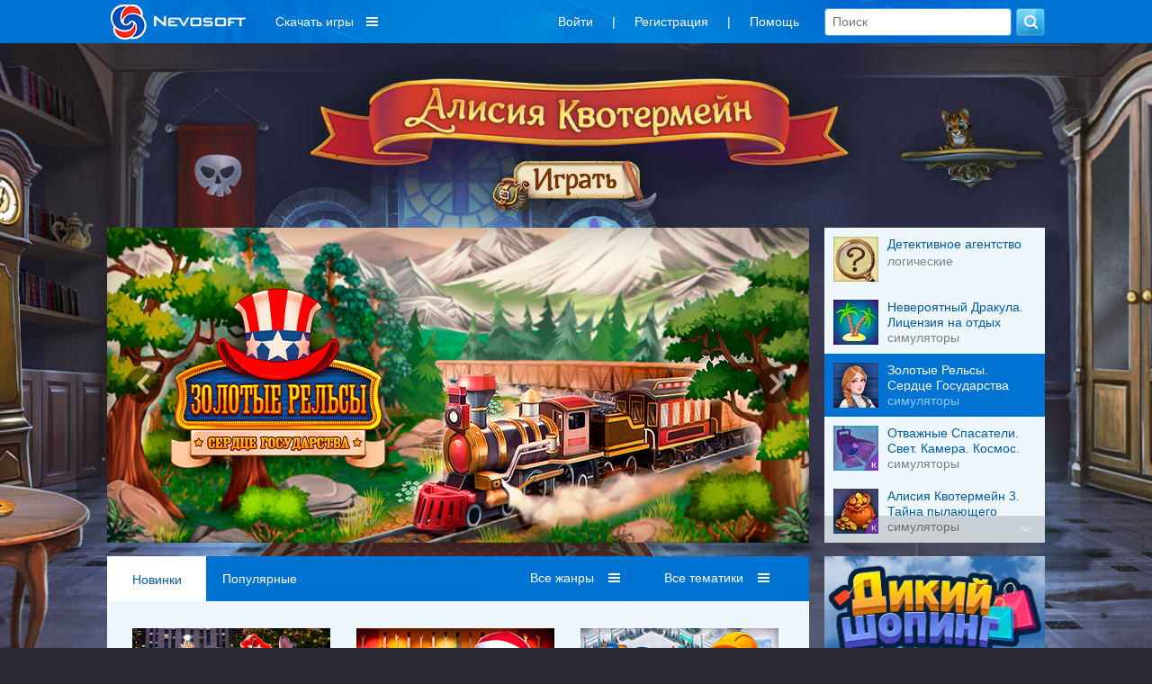

--- FILE ---
content_type: text/html; charset=utf-8
request_url: https://www.nevosoft.ru/games/order-new/series-%EF%BF%BD%EF%BF%BD%EF%BF%BD%EF%BF%BD%EF%BF%BD%EF%BF%BD%20100
body_size: 15602
content:
<!DOCTYPE html PUBLIC "-//W3C//DTD XHTML 1.0 Transitional//EN" "http://www.w3.org/TR/xhtml1/DTD/xhtml1-transitional.dtd">
<html xmlns="http://www.w3.org/1999/xhtml" xml:lang="en" lang="en">
<head>
    <link rel="image_src" href="https://a.servicecdn.ru/files/media/images/ad/00/000/000/222/logo_nevosoft_150x150.png"/>

    
    <meta name='yandex-verification' content='486238cdbe424d08'/>
    <script type="text/javascript">window.yaContextCb = window.yaContextCb || [];</script>
    <script src="https://yandex.ru/ads/system/context.js" async type="text/javascript"></script>

    <meta http-equiv="cache-control" content="max-age=0"/>
    <meta http-equiv="cache-control" content="no-cache"/>
    <meta http-equiv="expires" content="0"/>
    <meta http-equiv="expires" content="Tue, 01 Jan 1980 1:00:00 GMT"/>
    <meta http-equiv="pragma" content="no-cache"/>

    <meta http-equiv="Content-Type" content="text/html; charset=utf-8"/>
    <link href="/favicon.ico" rel="shortcut icon" type="image/x-icon"/>

     
        <meta name="viewport" content="width=1042">
        
    <script charset="UTF-8" src="//web.webpushs.com/js/push/b99cd7a8a2e0b373421e0dd400aa5747_1.js" async></script>

    <meta name="description" content="скачать бесплатно" />
<meta name="keywords" content="скачать бесплатно,игры от nevosoft,новинки" />
<link rel="stylesheet" type="text/css" href="/assets/css-830a83d8b2-v121.css" />
<script type="text/javascript" src="/assets/js-0-8663b6509e-v121.js"></script>
<script type="text/javascript">
/*<![CDATA[*/

        var starVoteUrl = '/rating/starVote';
        var likeUrl = '/rating/like';
        var createCommentUrl = '/create/comment';
        var user = {
            isGuest: 1,
            id: 0
        };
    
/*]]>*/
</script>
<title> Игры от Невософт - скачать игры бесплатно для компьютера, iphone игры, android, windows phone</title>

    <!-- header:begin -->

<script type="text/javascript">
        (function (i, s, o, g, r, a, m) {
            i['GoogleAnalyticsObject'] = r;
            i[r] = i[r] || function () {
                (i[r].q = i[r].q || []).push(arguments)
            }, i[r].l = 1 * new Date();
            a = s.createElement(o),
                m = s.getElementsByTagName(o)[0];
            a.async = 1;
            a.src = g;
            m.parentNode.insertBefore(a, m)
        })(window, document, 'script', '//www.google-analytics.com/analytics.js', 'ga');

        ga('create', 'UA-334016-2', 'auto');
        ga('send', 'pageview');
    </script>

<!-- header:end -->
        <script src="https://browser.sentry-cdn.com/6.8.0/bundle.tracing.min.js"
            integrity="sha384-PEpz3oi70IBfja8491RPjqj38s8lBU9qHRh+tBurFb6XNetbdvlRXlshYnKzMB0U"
            crossorigin="anonymous"></script>
    <script>
        Sentry.init({
            dsn: "https://8204e81535444a79b679825ba8bf981b@o263716.ingest.sentry.io/5620434",
            release: "new-nevosoft-ru@release",
            integrations: [new Sentry.Integrations.BrowserTracing()],
            tracesSampleRate: 0.01,
        });
    </script>
</head>

<body class=" c_game a_index">

    <!-- Popup BannersWidget -->
        <!-- END Popup BannersWidget -->
    
<div class="top-layout">
    <div class="top width1042 padding15 width1042fix">
       

        <a class="logo boxTop floatLeft" href="/">
                            <img src="/images/logo_nevosoft_150x40_white.png" alt="nevosoft.ru"/>
                    </a>

        
            <!--
                                <div style="color: #fff; float: left; overflow: hidden; line-height:36px; font-size: 14px; margin: 0; padding: 6px 10px;">
                    <a style="color: #fff;" href="/games/order-sale/discount-<? /*= $discountSession->discount_id */ ?>?discount_email=<? /*= $discountSessionEmail */ ?>">
                        <div style="float: left;">
                            <div>Персональная скидка</div>
                        </div>
                        <div style="float: left; margin-left: 8px; padding-top: 3px;">
                            <img src="/images/personal_discount_icon.png?v=1" alt="" style="width: 33px; height: 30px;">
                        </div>
                    </a>
                </div>
            -->            <div class="menu-games hidden980">
                <div class="download-games">Скачать игры</div>
                <div class="sub-download-games">
                    <div class="sub-menu-game-section sub-menu-game-sections">
    <div class="sub-menu-game-header">Разделы</div>
    <div class="sub-menu-game-links">
        <a href="/games/order-top/platform-pc">ТОП игр</a>        <a href="/games/order-new">Новые</a>        <a href="/games/genre-большие игры/order-new">Большие</a>        <!--        -->                <br>
    </div>
</div>

<div class="sub-menu-game-sep">

</div>

<div class="sub-menu-game-section sub-menu-game-tags">
    <div class="sub-menu-game-header">Тематика</div>
    <div class="sub-menu-game-links">
                                            <div class='tags-column-first'>
            <a href="/games/tag-арканоиды/order-new">Арканоиды</a>
                                
            <a href="/games/tag-бегалки/order-new">Бегалки</a>
                                
            <a href="/games/tag-головоломки/order-new">Головоломки</a>
                                
            <a href="/games/tag-гонки/order-new">Гонки</a>
                                
            <a href="/games/tag-детские/order-new">Детские</a>
                                
            <a href="/games/tag-для девочек/order-new">Для девочек</a>
                                
            <a href="/games/tag-загадки/order-new">Загадки</a>
                                
            <a href="/games/tag-зума/order-new">Зума</a>
                                
            <a href="/games/tag-карточные/order-new">Карточные</a>
                                
            <a href="/games/tag-космические/order-new">Космические</a>
            </div>                    <div class='tags-column'>
            <a href="/games/tag-логика/order-new">Логика</a>
                                
            <a href="/games/tag-магия/order-new">Магия</a>
                                
            <a href="/games/tag-маджонги/order-new">Маджонги</a>
                                
            <a href="/games/tag-мозаика/order-new">Мозаика</a>
                                
            <a href="/games/tag-монополия/order-new">Монополия</a>
                                
            <a href="/games/tag-на ферме/order-new">На ферме</a>
                                
            <a href="/games/tag-настольные/order-new">Настольные</a>
                                
            <a href="/games/tag-новогодние/order-new">Новогодние</a>
                                
            <a href="/games/tag-паззлы/order-new">Паззлы</a>
                                
            <a href="/games/tag-платформеры/order-new">Платформеры</a>
            </div>                    <div class='tags-column'>
            <a href="/games/tag-под водой/order-new">Под водой</a>
                                
            <a href="/games/tag-поиск предметов/order-new">Поиск предметов</a>
                                
            <a href="/games/tag-приключения/order-new">Приключения</a>
                                
            <a href="/games/tag-про еду/order-new">Про еду</a>
                                
            <a href="/games/tag-про животных/order-new">Про животных</a>
                                
            <a href="/games/tag-про людей/order-new">Про людей</a>
                                
            <a href="/games/tag-симуляторы/order-new">Симуляторы</a>
                                
            <a href="/games/tag-слова/order-new">Слова</a>
                                
            <a href="/games/tag-стратегии/order-new">Стратегии</a>
                                
            <a href="/games/tag-стрелялки/order-new">Стрелялки</a>
            </div>                    <div class='tags-column'>
            <a href="/games/tag-танчики/order-new">Танчики</a>
                                
            <a href="/games/tag-тетрис/order-new">Тетрис</a>
                                
            <a href="/games/tag-трехмерные/order-new">Трехмерные</a>
                                
            <a href="/games/tag-три в ряд/order-new">Три в ряд</a>
                                
            <a href="/games/tag-шарики/order-new">Шарики</a>
            </div>            </div>
</div>

<div class="sub-menu-game-sep"></div>

<div class="sub-menu-game-section sub-menu-game-series">
    <div class="sub-menu-game-header">Серии игр</div>
    <div class="sub-menu-game-links">
                                            <a href="/games/order-new/series-%D0%92%D0%B5%D0%BB%D0%B8%D1%87%D0%B0%D0%B9%D1%88%D0%B8%D0%B5+%D1%85%D1%80%D0%B0%D0%BC%D1%8B+%D0%BC%D0%B8%D1%80%D0%B0">Величайшие храмы мира</a>
                                                <a href="/games/order-new/series-%D0%93%D0%BE%D0%BD%D0%BA%D0%B8">Гонки</a>
                                                <a href="/games/order-new/series-%D0%90%D0%BB%D0%B5%D0%BA%D1%81%D0%B0%D0%BD%D0%B4%D1%80+%D0%92%D0%B5%D0%BB%D0%B8%D0%BA%D0%B8%D0%B9">Александр Великий</a>
                                                <a href="/games/order-new/series-%D0%9C%D0%B8%D1%80+%D0%B7%D0%BE%D0%BE%D0%BF%D0%B0%D1%80%D0%BA%D0%BE%D0%B2">Мир зоопарков</a>
                                                <a href="/games/order-new/series-%D0%94%D0%B0%D0%BB%D1%8C%D0%BD%D0%B8%D0%B5+%D0%9A%D0%BE%D1%80%D0%BE%D0%BB%D0%B5%D0%B2%D1%81%D1%82%D0%B2%D0%B0.+%D0%AD%D0%BF%D0%BE%D1%85%D0%B0+%D0%BF%D0%B0%D1%81%D1%8C%D1%8F%D0%BD%D1%81%D0%B0">Дальние Королевства. Эпоха пасьянса</a>
                                                <a href="/games/order-new/series-%D0%9C%D0%BE%D0%B4%D0%BD%D1%8B%D0%B9+%D0%91%D1%83%D1%82%D0%B8%D0%BA">Модный Бутик </a>
                                                <a href="/games/order-new/series-%D0%A5%D1%8D%D0%BB%D0%BB%D0%BE%D1%83%D0%B8%D0%BD%D1%81%D0%BA%D0%B0%D1%8F+%D0%BD%D0%BE%D1%87%D1%8C">Хэллоуинская ночь</a>
                                                <a href="/games/order-new/series-1001+%D0%9F%D0%B0%D0%B7%D0%BB.+%D0%9C%D0%B8%D1%81%D1%82%D0%B8%D1%87%D0%B5%D1%81%D0%BA%D0%B8%D0%B5+%D0%BB%D0%B5%D0%B3%D0%B5%D0%BD%D0%B4%D1%8B">1001 Пазл. Мистические легенды</a>
                        </div>
</div>
                </div>
            </div>
                    <div class="boxTop floatRight hidden600">
            <form class="search" action="/games" method="GET">            <input placeholder="Поиск" type="text" name="searchquery" id="searchquery" />            <input name="" type="submit" value="" />            </form> 
        </div>   
        <div class="boxTop floatRight">
            <ul class="menu inline-menu menu-others hidden980" id="yw1">
<li class="first"><a data-toggle="modal" data-tab="#login" href="/game/#user-modal">Войти</a></li>
<li>|</li>
<li><a data-toggle="modal" data-tab="#signup" href="/game/#user-modal">Регистрация</a></li>
<li>|</li>
<li class="last"><a href="/help">Помощь</a></li>
</ul>                </div> 

       
    </div>
</div>

<!-- MAIN WRAP -->
<div id="wrap">
    <div class="width1042 width1042fix">
                    <!-- PROMOBACK -->
            <div class="banner-promoback">
        
            

<style>

        #footer .menu li, #footer .menu li a {
        text-shadow: 0 1px 3px #fff;
        color: #fffff;
    }

    #footer .menu li:hover, #footer .menu li a:hover {
        text-shadow: 0 1px 3px #fff;
        color: #fffff;
    }

    #footer, #footer div a {
        font-size: 12px;
        color: #fffff;
    }

    
    html, body {
        height: 100%;
        background: no-repeat center 46px #2b2935;
    }

    #promobackLinkImage {
        position: absolute;
        top: 46px;
        left: 0;
        right: 0;
        text-align: center;
        overflow: hidden;
        background: url("https://c.servicecdn.ru/files/2025/01/Background_big.jpg") no-repeat center transparent;
    }

    #promobackLinkImage img {
        visibility: hidden;
    }

    #promobackLinkImage .background-image-big {
        display: block;
    }

    #promobackLinkImage .background-image-small {
        display: none;
    }

    @media only screen and (max-width: 1280px) {

        #promobackLinkImage {
            background: url("https://c.servicecdn.ru/files/2025/01/Background_big-7303.jpg") no-repeat center transparent;
        }

        #promobackLinkImage .background-image-big {
            display: none;
        }

        #promobackLinkImage .background-image-small {
            display: block;
        }

        #popupPromoMovie .modal-dialog {
            padding: 0 !important;
            width: 1072px !important;
            margin-top: 3% !important;
        }
    }

    /** Осенний задник (временный фикс) **/
    .head-promo-block {
        height: 0 !important;
        padding-top: 190px !important;
    }
</style>

<a id="promobackLinkImage" href="https://www.nevosoft.ru/games/order-new/series-Алисия+Квотермейн/hit-bnr_promoback"><img class="background-image-big" src="https://c.servicecdn.ru/files/2025/01/Background_big.jpg" alt="" /><img class="background-image-small" src="https://c.servicecdn.ru/files/2025/01/Background_big-7303.jpg" alt="" /></a>
<div class="head-promo-block">
            </div>        </div>
                <!-- END: PROMOBACK -->
        
        <div class="page">

            <!-- CONTENT -->
            
    
    <!-- CURRENT DATE AND TIME: 2026-01-20 07:15:51 (1768882551) -->
    <div class="carousel">
        <div class="connected-carousels">
            <div class="stage">
                <div class="carousel carousel-stage">
                    <ul>
                                                    <li>
                                <a href="https://www.nevosoft.ru/game-Detective-Agency/platform-pc/hit-bnr_carousel"><img src="https://c.servicecdn.ru/files/2026/01/780x350_banner_DA.jpg" alt="" /></a>                            </li>
                                                    <li>
                                <a href="https://www.nevosoft.ru/game-Incredible-Dracula-12-License-to-Relax-SE/platform-pc/hit-bnr_carousel"><img src="https://c.servicecdn.ru/files/2025/08/780x350_banner_4 (1).jpg" alt="" /></a>                            </li>
                                                    <li>
                                <a href="https://www.nevosoft.ru/game-Golden-Rails-7-The-Heart-of-the-State-SE/platform-pc/hit-bnr_carousel"><img src="https://c.servicecdn.ru/files/2025/06/780x350_banner_1 (2).jpg" alt="" /></a>                            </li>
                                                    <li>
                                <a href="https://www.nevosoft.ru/game-Rescue-Team-19-Lights-Camera-Outer-Space-CE/platform-pc/hit-bnr_carousel"><img src="https://c.servicecdn.ru/files/2025/08/780x350_banner_5.jpg" alt="" /></a>                            </li>
                                                    <li>
                                <a href="https://www.nevosoft.ru/game-Alicia-Quatermain-3-The-Mystery-of-Flaming-Gold-CE/platform-pc/hit-bnr_carousel"><img src="https://c.servicecdn.ru/files/2025/01/780x350_banner.jpg" alt="" /></a>                            </li>
                                                    <li>
                                <a href="https://www.nevosoft.ru/game-12-Labours-of-Hercules-XIV-Message-in-a-Bottle-CE/platform-pc/hit-bnr_carousel"><img src="https://c.servicecdn.ru/files/2025/01/780x350_banner_7.jpg" alt="" /></a>                            </li>
                                                    <li>
                                <a href="https://www.nevosoft.ru/game-Harmony-Chronicles-Demon-of-the-Void-CE/platform-pc/hit-bnr_carousel"><img src="https://c.servicecdn.ru/files/2025/01/780x350_banner_DemonOfTheVoid (2).jpg" alt="" /></a>                            </li>
                                                    <li>
                                <a href="https://www.nevosoft.ru/game-New-Yankee-14-Through-the-History-Mirror-SE/platform-pc/hit-bnr_carousel"><img src="https://c.servicecdn.ru/files/2024/07/780x350_banner_1 (2).jpg" alt="" /></a>                            </li>
                                                    <li>
                                <a href="https://www.nevosoft.ru/game-Harmony-Chronicles-Chaos-Realms-CE/platform-pc/hit-bnr_carousel"><img src="https://c.servicecdn.ru/files/2025/01/780x350_banner_ChaosRealms (1).jpg" alt="" /></a>                            </li>
                                                    <li>
                                <a href="https://www.nevosoft.ru/game-Fables-of-the-Kingdom-5-SE/platform-pc/hit-bnr_carousel"><img src="https://c.servicecdn.ru/files/2023/12/780x350_banner_1-1344.jpg" alt="" /></a>                            </li>
                                            </ul>
                </div>
                <a href="#" class="prev prev-stage">
                    <span class="fa fa-angle-left"></span>
                </a>
                <a href="#" class="next next-stage">
                    <span class="fa fa-angle-right"></span>
                </a>
            </div>

            <div class="navigation">
                <a href="#" class="prev prev-navigation fa fa-angle-up"></a>
                <a href="#" class="next next-navigation fa fa-angle-down"></a>
                <div class="carousel carousel-navigation">
                    <ul>
                                                                                        <li>
                                        <img src="https://c.servicecdn.ru/files/2021/09/icon50/50x50_1-7621.jpg" alt="" />                                        <div>
                                            <div class="game-title">Детективное агентство</div>
                                            <div class="game-desc">логические</div>
                                        </div>
                                    </li>
                                                                                                <li>
                                        <img src="https://c.servicecdn.ru/files/2025/10/icon50/50x50_2 (1).jpg" alt="" />                                        <div>
                                            <div class="game-title">Невероятный Дракула. Лицензия на отдых</div>
                                            <div class="game-desc">симуляторы</div>
                                        </div>
                                    </li>
                                                                                                <li>
                                        <img src="https://c.servicecdn.ru/files/2025/10/icon50/50x50_5.jpg" alt="" />                                        <div>
                                            <div class="game-title">Золотые Рельсы. Сердце Государства</div>
                                            <div class="game-desc">симуляторы</div>
                                        </div>
                                    </li>
                                                                                                <li>
                                        <img src="https://c.servicecdn.ru/files/2025/08/icon50/50x50_7.jpg" alt="" />                                        <div>
                                            <div class="game-title">Отважные Спасатели. Свет. Камера. Космос. Коллекционное издание</div>
                                            <div class="game-desc">симуляторы</div>
                                        </div>
                                    </li>
                                                                                                <li>
                                        <img src="https://c.servicecdn.ru/files/2024/11/icon50/50x50_4 (2).jpg" alt="" />                                        <div>
                                            <div class="game-title">Алисия Квотермейн 3. Тайна пылающего золота. Коллекционное издание</div>
                                            <div class="game-desc">симуляторы</div>
                                        </div>
                                    </li>
                                                                                                <li>
                                        <img src="https://c.servicecdn.ru/files/2025/02/icon50/50x50_3 (2).jpg" alt="" />                                        <div>
                                            <div class="game-title">12 подвигов Геракла XIV. Послание в бутылке. Коллекционное издание</div>
                                            <div class="game-desc">симуляторы</div>
                                        </div>
                                    </li>
                                                                                                <li>
                                        <img src="https://c.servicecdn.ru/files/2024/11/icon50/50x50_6 (2).jpg" alt="" />                                        <div>
                                            <div class="game-title">Хроники Гармонии. Демон пустоты. Коллекционное издание</div>
                                            <div class="game-desc">логические</div>
                                        </div>
                                    </li>
                                                                                                <li>
                                        <img src="https://c.servicecdn.ru/files/2025/02/icon50/50x50_1 (2).jpg" alt="" />                                        <div>
                                            <div class="game-title">Янки. Сквозь зеркало истории</div>
                                            <div class="game-desc">симуляторы</div>
                                        </div>
                                    </li>
                                                                                                <li>
                                        <img src="https://c.servicecdn.ru/files/2024/10/icon50/50x50_1 (1).jpg" alt="" />                                        <div>
                                            <div class="game-title">Хроники Гармонии. Царства Хаоса. Коллекционное издание</div>
                                            <div class="game-desc">поиск предметов</div>
                                        </div>
                                    </li>
                                                                                                <li>
                                        <img src="https://c.servicecdn.ru/files/2024/04/icon50/50x50_2.jpg" alt="" />                                        <div>
                                            <div class="game-title">Сказочное королевство 5</div>
                                            <div class="game-desc">симуляторы</div>
                                        </div>
                                    </li>
                                                    </ul>
                </div>
            </div>
        </div>
    </div>
    <script>
        (function($) {
            // This is the connector function.
            // It connects one item from the navigation carousel to one item from the
            // stage carousel.
            // The default behaviour is, to connect items with the same index from both
            // carousels. This might _not_ work with circular carousels!
            var connector = function(itemNavigation, carouselStage) {
                return carouselStage.jcarousel('items').eq(itemNavigation.index());
            };

            $(function() {
                // Setup the carousels. Adjust the options for both carousels here.
                var carouselStage = $('.carousel-stage').jcarousel({
                    wrap: 'circular'
                }).jcarouselAutoscroll({
                    interval: 4000,
                    autostart: true,
                    target: '+=1'
                });
                var carouselNavigation = $('.carousel-navigation').jcarousel({
                    vertical: true,
                    target: '+=1'
                });

                carouselStage.hover(function() {
                    $(this).jcarouselAutoscroll('stop');
                }, function() {
                    $(this).jcarouselAutoscroll('start');
                });

                carouselNavigation.hover(function() {
                    carouselStage.jcarouselAutoscroll('stop');
                }, function() {
                    carouselStage.jcarouselAutoscroll('start');
                });

                carouselNavigation.on('jcarousel:targetin', 'li', function() {

                });

                // We loop through the items of the navigation carousel and set it up
                // as a control for an item from the stage carousel.
                var countCarouselItems = carouselNavigation.jcarousel('items').length;
                carouselNavigation.jcarousel('items').each(function() {
                    var item = $(this);

                    // This is where we actually connect to items.
                    var target = connector(item, carouselStage);

                    item
                        .on('jcarouselcontrol:active', function() {
                            carouselNavigation.jcarousel('scrollIntoView', this);
                            item.addClass('active');
                            var itemIndex = (item).index();
                            if (itemIndex > 2) {
                                carouselNavigation.jcarousel('scroll', itemIndex - 2);
                            }
                        })
                        .on('jcarouselcontrol:inactive', function() {
                            item.removeClass('active');
                        })
                        .jcarouselControl({
                            target: target,
                            carousel: carouselStage
                        });
                });

                // Setup controls for the stage carousel
                $('.prev-stage')
                    .on('jcarouselcontrol:inactive', function() {
                        $(this).addClass('inactive');
                    })
                    .on('jcarouselcontrol:active', function() {
                        $(this).removeClass('inactive');
                    })
                    .jcarouselControl({
                        target: '-=1'
                    });

                $('.next-stage')
                    .on('jcarouselcontrol:inactive', function() {
                        $(this).addClass('inactive');
                    })
                    .on('jcarouselcontrol:active', function() {
                        $(this).removeClass('inactive');
                    })
                    .jcarouselControl({
                        target: '+=1'
                    });

                // Setup controls for the navigation carousel
                $('.prev-navigation')
                    .on('jcarouselcontrol:inactive', function() {
                        $(this).addClass('inactive');
                    })
                    .on('jcarouselcontrol:active', function() {
                        $(this).removeClass('inactive');
                    })
                    .jcarouselControl({
                        target: '-=3'
                    });

                $('.next-navigation')
                    .on('jcarouselcontrol:inactive', function() {
                        $(this).addClass('inactive');
                    })
                    .on('jcarouselcontrol:active', function() {
                        $(this).removeClass('inactive');
                    })
                    .jcarouselControl({
                        target: '+=3'
                    });
            });
        })(jQuery);
    </script>

    <style>
        /** Stage container **/
        .carousel {
            overflow: hidden;
            margin-bottom: 15px;
        }

        .connected-carousels .stage {
            width: 780px;
            height: 350px;
            float: left;
            position: relative;
        }

        .connected-carousels .photo-credits {
            position: absolute;
            right: 15px;
            bottom: 0;
            font-size: 13px;
            color: #fff;
            text-shadow: 0 0 1px rgba(0, 0, 0, 0.85);
            opacity: .66;
        }

        .connected-carousels .photo-credits a {
            color: #fff;
        }

        /** Navigation container **/

        .connected-carousels .navigation {
            width: 245px;
            height: 350px;
            float: right;
            position: relative;
        }

        /** Shared carousel styles **/

        .connected-carousels .carousel {
            overflow: hidden;
            position: relative;
        }

        .connected-carousels .carousel ul {
            width: 20000em;
            position: relative;
            list-style: none;
            margin: 0;
            padding: 0;
        }

        .connected-carousels .carousel li {
            float: left;
        }

        /** Stage carousel specific styles **/

        .connected-carousels .carousel-stage {
            height: 350px;
        }

        .connected-carousels .stage li img {
            height: 350px;
        }

        /** Navigation carousel specific styles **/

        .connected-carousels .carousel-navigation {
            height: 350px;
            width: 245px;
            /*background: #3d3d3d; BACKUP*/
            background: #eef7fd;
        }

        .connected-carousels .carousel-navigation ul {
            width: 100%;
            height: 20000em;
            position: relative;
            list-style: none;
            margin: 0;
            padding: 0;
        }

        .connected-carousels .carousel-navigation li {
            display: block;
            cursor: pointer;
            height: 70px;
            padding: 10px 10px;
            /*border-top: 1px solid #464646; BACKUP*/
            /*border-top: 1px solid #ccc;*/
            width: 245px;
        }

        .connected-carousels .carousel-navigation li > div {
            float: left;
            width: 155px;
        }

        .connected-carousels .carousel-navigation li img {
            display: block;
            height: 50px;
            float: left;
            margin-right: 10px;
        }

        .connected-carousels .carousel-navigation li .game-title {
            /*color: #4a86c4;*/
            color: #005aa6;
            overflow: hidden;
            max-height: 32px;
            line-height: 17px;
        }

        .connected-carousels .carousel-navigation li.active .game-title {
            color: #fff;
        }

        .connected-carousels .carousel-navigation li .game-desc {
            /*color: #fff; BACKUP*/
            color: #808080;
        }

        .connected-carousels .carousel-navigation li.active .game-desc {
            color: #91caff;
        }

        .connected-carousels .carousel-navigation li.active {
            /*background-color: #2a2a2a; BACKUP*/
            background: #0073d3;
        }

        .connected-carousels .carousel-navigation li.active img {
            border-color: #ccc;
        }

        /** #2a2a2a **/
        /** Stage carousel controls **/

        .connected-carousels .prev-stage,
        .connected-carousels .next-stage {
            display: block;
            position: absolute;
            top: 0;
            width: 50px;
            height: 350px;
            color: #fff;
        }

        .connected-carousels .prev-stage {
            left: 0;
        }

        .connected-carousels .next-stage {
            right: 0;
        }

        .connected-carousels .prev-stage.inactive,
        .connected-carousels .next-stage.inactive {
            display: none;
        }

        .connected-carousels .prev-stage span,
        .connected-carousels .next-stage span {
            display: block;
            position: absolute;
            top: 50%;
            width: 40px;
            height: 40px;
            margin-top: -20px;
            text-align: center;
            background: #000;
            color: #fff;
            text-decoration: none;
            text-shadow: 0 0 1px #000;
            font-size: 38px;
            line-height: 38px;
            -webkit-border-radius: 40px;
            -moz-border-radius: 40px;
            border-radius: 40px;
            opacity: 0.45;
            font-weight: bold;
        }

        .connected-carousels .prev-stage span:hover,
        .connected-carousels .next-stage span:hover {
            opacity: 0.8;
        }

        .connected-carousels .prev-stage span {
            left: 20px;
        }

        .connected-carousels .prev-stage span.fa-angle-left:before {
            margin-left: -3px;
        }

        .connected-carousels .next-stage span {
            right: 20px;
        }

        .connected-carousels .next-stage span.fa-angle-right:before {
            margin-right: -5px;
        }

        /** Navigation carousel controls **/

        .connected-carousels .prev-navigation,
        .connected-carousels .next-navigation {
            display: block;
            position: absolute;
            width: 100%;
            height: 30px;
            background: #000;
            /*background: #000;*/
            opacity: 0.15;
            z-index: 1;
            cursor: pointer;
            color: #fff;
            font-size: 16px;
            padding: 0;
        }

        .connected-carousels .prev-navigation.fa-angle-up,
        .connected-carousels .next-navigation.fa-angle-down {
            font-size: 18px;
            text-align: right;
            text-decoration: none;
            line-height: 30px;
        }

        .connected-carousels .prev-navigation.fa-angle-up:before {
            margin-right: 15px;
        }

        .connected-carousels .next-navigation.fa-angle-down:before {
            margin-right: 15px;
        }

        .connected-carousels .prev-navigation:hover,
        .connected-carousels .next-navigation:hover {
            opacity: 0.7;

        }

        .connected-carousels .prev-navigation {
            right: 0;
            top: 0;
            text-indent: 6px;
        }

        .connected-carousels .next-navigation {
            right: 0;
            bottom: 0;
            text-indent: 20px;
        }

        .connected-carousels .prev-navigation.inactive,
        .connected-carousels .next-navigation.inactive {
            cursor: default;
            opacity: 0;
        }
    </style>

    <div class="column col-content">
        
<!-- GAME LIST (page:1) -->
<div id="game-list" class="block game-list">

            <div class="block-header">

            <div class="games-filters-extra">
                        <a class="active" href="/games/order-new">Новинки</a>                    <a class="" href="/games/order-top">Популярные</a>            
    </div>
            <div class="games-filters">

                                    
                
                
<div class='fake-select' data-name="genre" id="genre_select">
    <span class='list'></span>
    <span class='value'>
        Все жанры    </span>
    <ul style='display:none; width: 132px'>
                
        
        
                                            <li class="">
                    <a href="/games/order-new/genre-логические">логические</a>                </li>
            
            
        
                                            <li class="">
                    <a href="/games/order-new/genre-аркадные">аркадные</a>                </li>
            
            
        
                                            <li class="">
                    <a href="/games/order-new/genre-стрелялки">стрелялки</a>                </li>
            
            
        
                                            <li class="">
                    <a href="/games/order-new/genre-симуляторы">симуляторы</a>                </li>
            
            
        
                                            <li class="">
                    <a href="/games/order-new/genre-поиск предметов">поиск предметов</a>                </li>
            
            
        
            
            
        
                                            <li class="">
                    <a href="/games/order-new/genre-ферма">ферма</a>                </li>
            
            
        
                                            <li class="">
                    <a href="/games/order-new/genre-менеджмент">менеджмент</a>                </li>
            
            
        
                                            <li class="">
                    <a href="/games/order-new/genre-стратегии">стратегии</a>                </li>
            
            
        
                                            <li class="">
                    <a href="/games/order-new/genre-квест">квест</a>                </li>
            
            
        
        <li class="ndd_showMore right-side"><a class="#">показать еще...</a></li>
    </ul>
</div>

                
<div class='fake-select' data-name="tag" id="tag_select">
    <span class='list'></span>
    <span class='value'>
        Все тематики    </span>
    <ul style='display:none; width: 132px'>
                
        
        
                                            <li class="">
                    <a href="/games/order-new/tag-арканоиды">арканоиды</a>                </li>
            
            
        
                                            <li class="">
                    <a href="/games/order-new/tag-бегалки">бегалки</a>                </li>
            
            
        
                                            <li class="">
                    <a href="/games/order-new/tag-головоломки">головоломки</a>                </li>
            
            
        
                                            <li class="">
                    <a href="/games/order-new/tag-гонки">гонки</a>                </li>
            
            
        
                                            <li class="">
                    <a href="/games/order-new/tag-детские">детские</a>                </li>
            
            
        
                                            <li class="">
                    <a href="/games/order-new/tag-для девочек">для девочек</a>                </li>
            
            
        
                                            <li class="">
                    <a href="/games/order-new/tag-загадки">загадки</a>                </li>
            
            
        
                                            <li class="">
                    <a href="/games/order-new/tag-зума">зума</a>                </li>
            
            
        
                                            <li class="">
                    <a href="/games/order-new/tag-карточные">карточные</a>                </li>
            
            
        
                                            <li class="">
                    <a href="/games/order-new/tag-космические">космические</a>                </li>
            
            
        
                                            <li class="">
                    <a href="/games/order-new/tag-логика">логика</a>                </li>
            
            
        
                                            <li class="">
                    <a href="/games/order-new/tag-магия">магия</a>                </li>
            
            
        
                                            <li class="">
                    <a href="/games/order-new/tag-маджонги">маджонги</a>                </li>
            
            
        
                                            <li class="">
                    <a href="/games/order-new/tag-мозаика">мозаика</a>                </li>
            
            
        
                                            <li class="">
                    <a href="/games/order-new/tag-монополия">монополия</a>                </li>
            
            
        
                                            <li class="">
                    <a href="/games/order-new/tag-на ферме">на ферме</a>                </li>
            
            
        
                                            <li class="">
                    <a href="/games/order-new/tag-настольные">настольные</a>                </li>
            
            
        
                                            <li class="">
                    <a href="/games/order-new/tag-новогодние">новогодние</a>                </li>
            
            
        
                                            <li class="">
                    <a href="/games/order-new/tag-паззлы">паззлы</a>                </li>
            
            
        
                                            <li class="">
                    <a href="/games/order-new/tag-платформеры">платформеры</a>                </li>
            
            
        
                                            <li class="">
                    <a href="/games/order-new/tag-под водой">под водой</a>                </li>
            
            
        
                                            <li class="">
                    <a href="/games/order-new/tag-поиск предметов">поиск предметов</a>                </li>
            
            
        
                                            <li class="">
                    <a href="/games/order-new/tag-приключения">приключения</a>                </li>
            
            
        
                                            <li class="">
                    <a href="/games/order-new/tag-про еду">про еду</a>                </li>
            
            
        
                                            <li class="">
                    <a href="/games/order-new/tag-про животных">про животных</a>                </li>
            
            
        
                                            <li class="">
                    <a href="/games/order-new/tag-про людей">про людей</a>                </li>
            
            
        
                                            <li class="">
                    <a href="/games/order-new/tag-симуляторы">симуляторы</a>                </li>
            
            
        
                                            <li class="">
                    <a href="/games/order-new/tag-слова">слова</a>                </li>
            
            
        
                                            <li class="">
                    <a href="/games/order-new/tag-стратегии">стратегии</a>                </li>
            
            
        
                                            <li class="">
                    <a href="/games/order-new/tag-стрелялки">стрелялки</a>                </li>
            
            
        
                                            <li class="">
                    <a href="/games/order-new/tag-танчики">танчики</a>                </li>
            
            
        
                                            <li class="">
                    <a href="/games/order-new/tag-тетрис">тетрис</a>                </li>
            
            
        
                                            <li class="">
                    <a href="/games/order-new/tag-трехмерные">трехмерные</a>                </li>
            
            
        
                                            <li class="">
                    <a href="/games/order-new/tag-три в ряд">три в ряд</a>                </li>
            
            
        
                                            <li class="">
                    <a href="/games/order-new/tag-шарики">шарики</a>                </li>
            
            
        
        <li class="ndd_showMore right-side"><a class="#">показать еще...</a></li>
    </ul>
</div>


            </div>
        </div>
    
    <div class="game-view">
        <div class="block-content">
            
            
            
            
                        
            
    <div id="listView" class="list-view">
<div class="items">

<div class="game">
            <a href="/game-Shopping-Clutter-20-Christmas-Cruise/platform-pc">
            <div class="game-image-wrap">
                <img src="https://c.servicecdn.ru/files/2025/12/220x127_5-2118.jpg">
                
                
                <!-- DISCOUNT: 0 -->
            </div>
        </a>
    
    <div class="title-view">
                <a href="/game-Shopping-Clutter-20-Christmas-Cruise/platform-pc">Дикий шопинг. Рождественский круиз</a>
    </div>

    <div class="text-view">
        Отпразднуй Рождество в круизе с Уокерами!    </div>

</div>
<div class="game">
            <a href="/game-Shopping-Clutter-26-Christmas-Rocks/platform-pc">
            <div class="game-image-wrap">
                <img src="https://c.servicecdn.ru/files/2025/12/220x127_9.jpg">
                
                
                <!-- DISCOUNT: 0 -->
            </div>
        </a>
    
    <div class="title-view">
                <a href="/game-Shopping-Clutter-26-Christmas-Rocks/platform-pc">Дикий шопинг. Рождественский рок-н-ролл</a>
    </div>

    <div class="text-view">
        Помогите организовать рок-концерт!    </div>

</div>
<div class="game">
            <a href="/game-Rescue-Team-19-Lights-Camera-Outer-Space-SE/platform-pc">
            <div class="game-image-wrap">
                <img src="https://c.servicecdn.ru/files/2025/12/220x127_8.jpg">
                
                
                <!-- DISCOUNT: 0 -->
            </div>
        </a>
    
    <div class="title-view">
                <a href="/game-Rescue-Team-19-Lights-Camera-Outer-Space-SE/platform-pc">Отважные Спасатели. Свет. Камера. Космос</a>
    </div>

    <div class="text-view">
        Съемки фантастического блокбастера и вторжение инопланетян    </div>

</div>
<div class="game">
            <a href="/game-Shopping-Clutter-25-Strawberry-Thanksgiving/platform-pc">
            <div class="game-image-wrap">
                <img src="https://c.servicecdn.ru/files/2025/11/220x127_2-9699.jpg">
                
                
                <!-- DISCOUNT: 0 -->
            </div>
        </a>
    
    <div class="title-view">
                <a href="/game-Shopping-Clutter-25-Strawberry-Thanksgiving/platform-pc">Дикий шопинг. Клубничный День Благодарения</a>
    </div>

    <div class="text-view">
        Помогите устроить идеальный праздник для сирот!    </div>

</div>
<div class="game">
            <a href="/game-New-York-Mysteries-The-Lantern-of-Souls-CE/platform-pc">
            <div class="game-image-wrap">
                <img src="https://c.servicecdn.ru/files/2016/06/220x127-177.jpg">
                
                
                <!-- DISCOUNT: 0 -->
            </div>
        </a>
    
    <div class="title-view">
                <a href="/game-New-York-Mysteries-The-Lantern-of-Souls-CE/platform-pc">Загадки Нью-Йорка. Фонарь душ. Коллекционное издание</a>
    </div>

    <div class="text-view">
        Простое убийство или поиск истины?    </div>

</div>
<div class="game">
            <a href="/game-Shopping-Clutter-4-Perfect-Thanksgiving/platform-pc">
            <div class="game-image-wrap">
                <img src="https://c.servicecdn.ru/files/2025/11/220x127_6-5732.jpg">
                
                
                <!-- DISCOUNT: 0 -->
            </div>
        </a>
    
    <div class="title-view">
                <a href="/game-Shopping-Clutter-4-Perfect-Thanksgiving/platform-pc">Дикий шопинг. Прекрасный День Благодарения</a>
    </div>

    <div class="text-view">
        Помогите друзьям подготовить гостиную к семейному празднику!    </div>

</div>
<div class="game">
            <a href="/game-Incredible-Dracula-12-License-to-Relax-SE/platform-pc">
            <div class="game-image-wrap">
                <img src="https://c.servicecdn.ru/files/2025/10/220x127_3-7846.jpg">
                
                
                <!-- DISCOUNT: 0 -->
            </div>
        </a>
    
    <div class="title-view">
                <a href="/game-Incredible-Dracula-12-License-to-Relax-SE/platform-pc">Невероятный Дракула. Лицензия на отдых</a>
    </div>

    <div class="text-view">
        Станет ли наследство Дракулы настоящим кошмаром?    </div>

</div>
<div class="game">
            <a href="/game-Echoes-Of-Sorrow/platform-pc">
            <div class="game-image-wrap">
                <img src="https://c.servicecdn.ru/files/2021/03/220x127_2-757.jpg">
                
                
                <!-- DISCOUNT: 0 -->
            </div>
        </a>
    
    <div class="title-view">
                <a href="/game-Echoes-Of-Sorrow/platform-pc">Эхо печали</a>
    </div>

    <div class="text-view">
        Помогите Розе распутать клубок загадочных видений прошлого    </div>

</div>
<div class="game">
            <a href="/game-Shopping-Clutter-10-Walkers-Take-the-Stage/platform-pc">
            <div class="game-image-wrap">
                <img src="https://c.servicecdn.ru/files/2025/10/220x127_5-8705.jpg">
                
                
                <!-- DISCOUNT: 0 -->
            </div>
        </a>
    
    <div class="title-view">
                <a href="/game-Shopping-Clutter-10-Walkers-Take-the-Stage/platform-pc">Дикий шопинг. Уолкеры покоряют сцену</a>
    </div>

    <div class="text-view">
        Помогите Уолкерам подготовить школьный спектакль!    </div>

</div></div>
<div class="keys" style="display:none" title="/games/order-new/series-%EF%BF%BD%EF%BF%BD%EF%BF%BD%EF%BF%BD%EF%BF%BD%EF%BF%BD%20100"><span>2905</span><span>2904</span><span>2903</span><span>2902</span><span>2120</span><span>2901</span><span>2900</span><span>718</span><span>2899</span></div>
</div>    <script>
        $(document).ready(function() {
            $('#game-list-data').data('page', '1');
        });
    </script>

            <div id="loading-container">
                <div id="loading" class="showMore0">
                    <img src="/images/preloader.gif" alt=""/>
                </div>
                <div id="showMore" class="showMore"></div>
            </div>

            

             
        </div>
    </div>

    <div class="block-footer"></div>

        <span id="game-list-data"
          data-page="1"
          data-game-page="2"
          data-game-page-count="1"
          data-name-page="page"
          data-box="#listView"
          data-post="{'notrandom':'1', 'YII_CSRF_TOKEN': '4d064df1e648a524ea37572e4404082ebb328655'}"
    ></span>
    <script type="text/javascript">

		$(document).ready(function() {

                        
		});
    </script>
</div>
<!-- END: GAME LIST -->    </div>
    <div class="column col-right">

        <div style="margin-left: 7px">
            <div class="banner-sidebar">
        
                        <div>
            <a href="https://www.nevosoft.ru/games/order-new/series-дикий+шопинг/hit-bnr_sidebar"><img src="https://c.servicecdn.ru/files/2024/07/253x487_5.jpg" alt="" /></a>        </div>
            </div>
    
                            <div style="width: 245px" class="sidebar-social">
                    <script type="text/javascript" src="//vk.com/js/api/openapi.js?58"></script><!-- VK Widget -->
                    <p></p>
                    <div id="vk_groups" style="margin: 15px 0 15px 0; height: 290px; width: 245px; background: none;">
                        <iframe name="fXD4fcd7" frameborder="0" src="//vk.com/widget_community.php?app=0&amp;width=245px&amp;height=290px&amp;_ver=1&amp;gid=6701427&amp;mode=0&amp;color1=&amp;color2=&amp;color3=&amp;url=https%3A%2F%2Fwww.nevosoft.ru%2Freview%2Fgame-Peacecraft-4%2Fplatform-android&amp;149d2f66fa2" width="245" height="290" scrolling="no" id="vkwidget1" style="overflow: hidden; height: 290px;"></iframe>
                        &nbsp;
                    </div>
                </div>
            

            <!--            <img style="width: 245px; height: 280px;  margin: 5px 0 15px 0" class="coming_soon" src="http://a.servicecdn.ru/img/temp/adv.jpg">-->
        </div>

        <!--        <div class="block last-content">-->
        <!--            <div class="block-header tab-header">-->
        <!--                <div class="menu menu-tabs">-->
        <!--                    -->        <!--                </div>-->
        <!--            </div>-->
                <!--            <div class="tab-content block-content">-->
        <!--                <div class="tab-pane" id="top20">-->
        <!--                </div>-->
        <!--                <div class="tab-pane" id="comment">-->
        <!--                    -->        <!--                </div>-->
        <!--                <div class="tab-pane" id="reference">-->
        <!--                    -->        <!--                </div>-->
        <!--            </div>-->
            </div>

            <!-- END: CONTENT -->

                    </div>
    </div>
</div>
<!-- END: MAIN WRAP -->

<div id="footer" class="width1042 text-center padding15 width1042fix">
    <div class="hidden980">
        <ul class="menu inline-menu" id="yw2">
<li class="first"><a target="_blank" href="http://company.nevosoft.ru/">О компании</a></li>
<li>|</li>
<li><a target="_blank" href="https://www.nevosoft.ru/contents/partnership">Партнерская программа</a></li>
<li>|</li>
<li><a target="_blank" href="https://www.nevosoft.ru/contents/developers">Разработчикам игр</a></li>
<li>|</li>
<li><a href="/support/reviews">Отзывы и пожелания</a></li>
<li>|</li>
<li class="last"><a href="/help">Служба поддержки</a></li>
</ul>    </div>

            <div class="hidden980">
            <ul class="menu inline-menu menu-mini" id="yw3">
<li class="first"><a target="_blank" href="https://www.nevosoft.ru/contents/user_agreement">Пользовательское соглашение</a></li>
<li>|</li>
<li class="last"><a target="_blank" href="https://www.nevosoft.ru/contents/user_rules">Правила для пользователей Nevosoft.ru</a></li>
</ul>        </div>

        <div class="">
            &copy; 2002-2026 <a href="https://nevosoft.ru">Nevosoft</a>. Все права защищены<span class="hidden768">. Все торговые марки являются собственностью их правообладателей.</span>
        </div>
    

</div>


<script>
	$(document).ready(function() {
		if (window.location.hash == '#login' || window.location.hash == '#needAuth') {
			if (window.location.hash == '#needAuth') {
				$('.modal .needAuthText').show();
            }
			$('#user-modal').modal('show');
		}
	});
</script>

<!-- Modal -->
<div class="modal user-login" id="user-modal" tabindex="-1" role="dialog" aria-labelledby="myModalLabel" aria-hidden="true">
    <div class="modal-dialog">
        <div class="block">
            <div class="needAuthText" style="display: none; color:#fff; position: absolute; left: 0; bottom: 100%; margin-bottom: 35px; background: #0072d2; width:100%; padding: 10px 15px; text-align:center; border-radius: 5px; border: 1px solid #fff;">
                Данная страница доступна только авторизованным пользователям. Пожалуйста, войдите или зарегистрируйтесь
            </div>
            <div class="modalLoginText" style="display: none; color:#fff; position: absolute; left: 0; bottom: 100%; margin-bottom: 35px; background: #0072d2; width:100%; padding: 10px 15px; text-align:center; border-radius: 5px; border: 1px solid #fff;">
                Данное действие доступно только авторизованным пользователям
            </div>
            <button type="button" class="modal-close" data-dismiss="modal" aria-hidden="true"></button>
                        <div class="tab-header block-header">
                <div class="menu menu-tabs">
                    <ul class="navigation" id="yw4">
<li class="navigation-tabs first"><a class="item-side center" href="/game/#login">Авторизация</a></li>
<li class="navigation-tabs last"><a class="item-side center" href="/game/#signup">Регистрация</a></li>
</ul>                </div>
            </div>
            <div class="tab-content block-content">
                <div class="tab-pane" id="login">
                    <div class="form">
                        <form role="form" id="login-form" action="/site/login" method="post">                        <div class="form-group">
                            <input class="form-control" placeholder="E-mail" name="LoginForm[username]" id="LoginForm_username" type="text" />                            <div class="errorMessage" id="LoginForm_username_em_" style="display:none"></div>                        </div>
                        <input type="hidden" id="redirect_url" name="redirect_url">
                        <div class="form-group">
                            <input class="form-control" placeholder="Пароль" name="LoginForm[password]" id="LoginForm_password" type="password" />                            <div class="errorMessage" id="LoginForm_password_em_" style="display:none"></div>                        </div>

                        
                        <input class="btn btn-nevo btn-block btn-wide" type="submit" name="yt0" value="Войти" />
                        </form>                        <div style="text-align: center; margin: 15px 0 5px 0;"><a style="text-decoration: none;" href="/site/passwordforgot">Забыли пароль</a></div>
                        <p class="api_links_title">Войти через:</p>
                        <p class="api_links_block">
                            <a class="api_links vk_link" href="/site/authvk/"><span class="icon-area"></span><span class="text-area">Вконтакте</span></a>
                        </p>
                    </div>
                    <!-- form -->
                </div>
                <div class="tab-pane" id="signup">
                    <form role="form" id="signup-form" action="/site/signup" method="post">
                    <div class="form-group">
                        <input class="form-control" placeholder="Login" name="SignupForm[login]" id="SignupForm_login" type="text" maxlength="20" />                        <div class="errorMessage" id="SignupForm_login_em_" style="display:none"></div>                    </div>

                    <div class="form-group">
                        <input class="form-control" placeholder="E - mail" name="SignupForm[email]" id="SignupForm_email" type="text" />                        <div class="errorMessage" id="SignupForm_email_em_" style="display:none"></div>                    </div>

                    <div class="form-group">
                        <input class="form-control" placeholder="Пароль" name="SignupForm[password]" id="SignupForm_password" type="password" />                        <div class="errorMessage" id="SignupForm_password_em_" style="display:none"></div>                    </div>

                    <div class="form-group">
                        <input class="form-control" placeholder="Повторите пароль" name="SignupForm[password2]" id="SignupForm_password2" type="password" />                        <div class="errorMessage" id="SignupForm_password2_em_" style="display:none"></div>                    </div>

                    <input class="btn btn-nevo btn-block btn-wide" type="submit" name="yt1" value="Регистрация" />
                    </form>                    <p class="api_links_title">Зарегистрироваться через:</p>
                    <p class="api_links_block">
                        <a class="api_links vk_link" href="/site/authvk/"><span class="icon-area"></span><span class="text-area">Вконтакте</span></a>
                    </p>
                </div>
            </div>

        </div>
    </div>
    <!-- /.modal-dialog -->
</div><!-- /.modal -->
<div class="scroll-to-top fa fa-angle-up" style="display: none;"></div>



<!-- footer:begin -->

    <noindex>
        <!-- Yandex.Metrika counter -->
        <script type="text/javascript">
            (function (d, w, c) {
                (w[c] = w[c] || []).push(function () {
                    try {
                        w.yaCounter35692850 = new Ya.Metrika({
                            id: 35692850,
                            clickmap: true,
                            trackLinks: true,
                            accurateTrackBounce: true,
                            webvisor: true,
                            trackHash: true
                        });
                    } catch (e) {
                    }
                });

                var n = d.getElementsByTagName("script")[0],
                    s = d.createElement("script"),
                    f = function () {
                        n.parentNode.insertBefore(s, n);
                    };
                s.type = "text/javascript";
                s.async = true;
                s.src = "https://mc.yandex.ru/metrika/watch.js";

                if (w.opera == "[object Opera]") {
                    d.addEventListener("DOMContentLoaded", f, false);
                } else {
                    f();
                }
            })(document, window, "yandex_metrika_callbacks");
        </script>
        <noscript>
            <div><img src="https://mc.yandex.ru/watch/35692850" style="position:absolute; left:-9999px;" alt=""/></div>
        </noscript>
        <!-- /Yandex.Metrika counter -->
    </noindex>

<!-- footer:end --><script type="text/javascript" src="/assets/js-2-6bfdb78dbf-v121.js"></script>
<script type="text/javascript">
/*<![CDATA[*/
jQuery(function($) {
	
	            $('#platform_select').nevoDropDown();
	
	            $('#genre_select').nevoDropDown();
	
	            $('#tag_select').nevoDropDown();
	jQuery('#listView').yiiListView({'ajaxUpdate':[],'ajaxVar':'ajax','pagerClass':'pager','loadingClass':'list-view-loading','sorterClass':'sorter','enableHistory':false});
	
	
	    $('#carouselBannerGenericcarousel').carousel({
	        interval: 5000
	    });
	
	    $('#carouselBannerGenericcarousel .right').click(function(){
	        $('#carouselBannerGenericcarousel').carousel('next');
	    });
	
	    $('#carouselBannerGenericcarousel .left').click(function(){
	        $('#carouselBannerGenericcarousel').carousel('prev');
	    });
	
	    
	jQuery('#login-form').yiiactiveform({'validateOnSubmit':true,'attributes':[{'id':'LoginForm_username','inputID':'LoginForm_username','errorID':'LoginForm_username_em_','model':'LoginForm','name':'username','enableAjaxValidation':true,'clientValidation':function(value, messages, attribute) {
	
	if(jQuery.trim(value)=='') {
		messages.push("E-mail \u043e\u0431\u044f\u0437\u0430\u0442\u0435\u043b\u0435\u043d \u043a \u0437\u0430\u043f\u043e\u043b\u043d\u0435\u043d\u0438\u044e");
	}
	
	
	
	if(jQuery.trim(value)!='' && !value.match(/^[a-zA-Z0-9!#$%&'*+\/=?^_`{|}~-]+(?:\.[a-zA-Z0-9!#$%&'*+\/=?^_`{|}~-]+)*@(?:[a-zA-Z0-9](?:[a-zA-Z0-9-]*[a-zA-Z0-9])?\.)+[a-zA-Z0-9](?:[a-zA-Z0-9-]*[a-zA-Z0-9])?$/)) {
		messages.push("E-mail \u043d\u0435 \u044f\u0432\u043b\u044f\u0435\u0442\u0441\u044f \u043f\u0440\u0430\u0432\u0438\u043b\u044c\u043d\u044b\u043c E-Mail \u0430\u0434\u0440\u0435\u0441\u043e\u043c.");
	}
	
	}},{'id':'LoginForm_password','inputID':'LoginForm_password','errorID':'LoginForm_password_em_','model':'LoginForm','name':'password','enableAjaxValidation':true,'clientValidation':function(value, messages, attribute) {
	
	if(jQuery.trim(value)=='') {
		messages.push("\u041f\u0430\u0440\u043e\u043b\u044c \u043d\u0435\u043e\u0431\u0445\u043e\u0434\u0438\u043c\u043e \u0443\u043a\u0430\u0437\u0430\u0442\u044c");
	}
	
	}}]});
	jQuery('#signup-form').yiiactiveform({'validateOnSubmit':true,'attributes':[{'id':'SignupForm_login','inputID':'SignupForm_login','errorID':'SignupForm_login_em_','model':'SignupForm','name':'login','enableAjaxValidation':true,'clientValidation':function(value, messages, attribute) {
	
	if(jQuery.trim(value)=='') {
		messages.push("\u0412\u0432\u0435\u0434\u0438\u0442\u0435, \u043f\u043e\u0436\u0430\u043b\u0443\u0439\u0441\u0442\u0430, \u0412\u0430\u0448\u0435 \u0438\u043c\u044f \u0438\u043b\u0438 \u043f\u0441\u0435\u0432\u0434\u043e\u043d\u0438\u043c");
	}
	
	
	if(jQuery.trim(value)!='') {
		
	if(value.length<3) {
		messages.push("\u0414\u043b\u0438\u043d\u043d\u0430 \u0438\u043c\u0435\u043d\u0438 \u0438\u043b\u0438 \u043f\u0441\u0435\u0432\u0434\u043e\u043d\u0438\u043c\u0430 \u0434\u043e\u043b\u0436\u043d\u0430 \u0431\u044b\u0442\u044c \u043d\u0435 \u043c\u0435\u043d\u0435\u0435 3 \u0431\u0443\u043a\u0432 \u0438\u043b\u0438 \u0446\u0438\u0444\u0440");
	}
	
	if(value.length>20) {
		messages.push("\u0414\u043b\u0438\u043d\u043d\u0430 \u0438\u043c\u0435\u043d\u0438 \u0438\u043b\u0438 \u043f\u0441\u0435\u0432\u0434\u043e\u043d\u0438\u043c\u0430 \u0434\u043e\u043b\u0436\u043d\u0430 \u0431\u044b\u0442\u044c \u043d\u0435 \u0431\u043e\u043b\u0435\u0435 20 \u0431\u0443\u043a\u0432 \u0438\u043b\u0438 \u0446\u0438\u0444\u0440");
	}
	
	}
	
	
	if(jQuery.trim(value)!='' && !value.match(/^[0-9A-Za-zА-Яа-яЁё\_\-]+$/i)) {
		messages.push("\u0418\u043c\u044f \u0438\u043b\u0438 \u043f\u0441\u0435\u0432\u0434\u043e\u043d\u0438\u043c \u043c\u043e\u0433\u0443\u0442 \u0441\u043e\u0434\u0435\u0440\u0436\u0430\u0442\u044c \u0442\u043e\u043b\u044c\u043a\u043e \u0441\u0438\u043c\u0432\u043e\u043b\u044b \"-\", \"_\", \u0446\u0438\u0444\u0440\u044b \u0438 \u0431\u0443\u043a\u0432\u044b \u0440\u0443\u0441\u0441\u043a\u043e\u0433\u043e \u0438\u043b\u0438 \u0430\u043d\u0433\u043b\u0438\u0439\u0441\u043a\u043e\u0433\u043e \u044f\u0437\u044b\u043a\u0430");
	}
	
	}},{'id':'SignupForm_email','inputID':'SignupForm_email','errorID':'SignupForm_email_em_','model':'SignupForm','name':'email','enableAjaxValidation':true,'clientValidation':function(value, messages, attribute) {
	
	if(jQuery.trim(value)=='') {
		messages.push("\u0410\u0434\u0440\u0435\u0441 \u044d\u043b\u0435\u043a\u0442\u0440\u043e\u043d\u043d\u043e\u0439 \u043f\u043e\u0447\u0442\u044b \u043e\u0431\u044f\u0437\u0430\u0442\u0435\u043b\u0435\u043d \u043a \u0437\u0430\u043f\u043e\u043b\u043d\u0435\u043d\u0438\u044e");
	}
	
	
	
	if(jQuery.trim(value)!='' && !value.match(/^[a-zA-Z0-9!#$%&'*+\/=?^_`{|}~-]+(?:\.[a-zA-Z0-9!#$%&'*+\/=?^_`{|}~-]+)*@(?:[a-zA-Z0-9](?:[a-zA-Z0-9-]*[a-zA-Z0-9])?\.)+[a-zA-Z0-9](?:[a-zA-Z0-9-]*[a-zA-Z0-9])?$/)) {
		messages.push("\u0412\u0432\u0435\u0434\u0435\u043d\u043d\u044b\u0439 \u0442\u0435\u043a\u0441\u0442 \u043d\u0435 \u044f\u0432\u043b\u044f\u0435\u0442\u0441\u044f \u0430\u0434\u0440\u0435\u0441\u043e\u043c \u044d\u043b\u0435\u043a\u0442\u0440\u043e\u043d\u043d\u043e\u0439 \u043f\u043e\u0447\u0442\u044b");
	}
	
	}},{'id':'SignupForm_password','inputID':'SignupForm_password','errorID':'SignupForm_password_em_','model':'SignupForm','name':'password','enableAjaxValidation':true,'clientValidation':function(value, messages, attribute) {
	
	if(jQuery.trim(value)=='') {
		messages.push("\u041f\u0430\u0440\u043e\u043b\u044c \u043d\u0435\u043e\u0431\u0445\u043e\u0434\u0438\u043c\u043e \u0443\u043a\u0430\u0437\u0430\u0442\u044c");
	}
	
	}},{'id':'SignupForm_password2','inputID':'SignupForm_password2','errorID':'SignupForm_password2_em_','model':'SignupForm','name':'password2','enableAjaxValidation':true,'clientValidation':function(value, messages, attribute) {
	
	if(jQuery.trim(value)=='') {
		messages.push("\u041d\u0435\u043e\u0431\u0445\u043e\u0434\u0438\u043c\u043e \u043f\u043e\u0434\u0442\u0432\u0435\u0440\u0434\u0438\u0442\u044c \u0432\u0432\u0435\u0434\u0451\u043d\u043d\u044b\u0439 \u0432\u044b\u0448\u0435 \u041f\u0430\u0440\u043e\u043b\u044c");
	}
	
	}}]});
});
/*]]>*/
</script>
</body>
</html>


--- FILE ---
content_type: text/plain
request_url: https://www.google-analytics.com/j/collect?v=1&_v=j102&a=781823643&t=pageview&_s=1&dl=https%3A%2F%2Fwww.nevosoft.ru%2Fgames%2Forder-new%2Fseries-%25EF%25BF%25BD%25EF%25BF%25BD%25EF%25BF%25BD%25EF%25BF%25BD%25EF%25BF%25BD%25EF%25BF%25BD%2520100&ul=en-us%40posix&dt=%D0%98%D0%B3%D1%80%D1%8B%20%D0%BE%D1%82%20%D0%9D%D0%B5%D0%B2%D0%BE%D1%81%D0%BE%D1%84%D1%82%20-%20%D1%81%D0%BA%D0%B0%D1%87%D0%B0%D1%82%D1%8C%20%D0%B8%D0%B3%D1%80%D1%8B%20%D0%B1%D0%B5%D1%81%D0%BF%D0%BB%D0%B0%D1%82%D0%BD%D0%BE%20%D0%B4%D0%BB%D1%8F%20%D0%BA%D0%BE%D0%BC%D0%BF%D1%8C%D1%8E%D1%82%D0%B5%D1%80%D0%B0%2C%20iphone%20%D0%B8%D0%B3%D1%80%D1%8B%2C%20android%2C%20windows%20phone&sr=1280x720&vp=1280x720&_u=IEBAAEABAAAAACAAI~&jid=554734879&gjid=1868490945&cid=1638511187.1768882553&tid=UA-334016-2&_gid=38788871.1768882553&_r=1&_slc=1&z=1378873193
body_size: -450
content:
2,cG-E0B1GBCGTZ